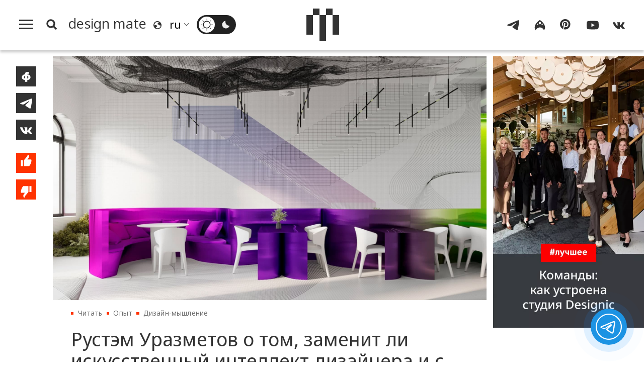

--- FILE ---
content_type: text/html; charset=UTF-8
request_url: https://design-mate.ru/read/an-experience/design-thinking/rustem-urazmetov-the-futuristic-issue
body_size: 14917
content:
<!doctype html><html class="no-js" lang="ru"><head id="https://design-mate.ru"><meta charset="utf-8"><meta http-equiv="X-UA-Compatible" content="IE=edge"><meta name="viewport" content="width=device-width, initial-scale=1.0"><meta name='yandex-verification' content='682f6d841cd78022' /> <meta name="google-site-verification" content="m63B5OW0I-bj6ZEzR0piBU6JBFAs_q7OlBopMYUr85U" /><meta name="facebook-domain-verification" content="f5ilemir3sbk87twswr0usxakh5mbz" /><meta name='wmail-verification' content='6ff8fe46812af29270d2bcbcb58fd014' /><meta name="msvalidate.01" content="47603863EAEA6FAE3D9D0E17BBC89520" /><meta name="pmail-verification" content="de61e40ddb407a2e3f67976cc7820c29"><meta name="p:domain_verify" content="a35342ab3da0a73802d4a995d56889b5"/><meta name="wot-verification" content="43521516a5add2fdb966"/><title>Рустэм Уразметов о том, заменит ли искусственный интеллект дизайнера и с какими вызовами мы столкнемся в будущем | Читать design mate</title><meta name="title" content="Рустэм Уразметов о том, заменит ли искусственный интеллект дизайнера и с какими вызовами мы столкнемся в будущем | Читать design mate"/><meta name="description" content="Рустэм Уразметов — дизайнер с 10-летним опытом в архитектурной среде, основатель студии UR BUREAU о дизайне будущего"/><meta name="keywords" content="{page_metakeyws}"/><meta name="author" content="Рустэм Уразметов"/><meta name="Copyright" content="Copyright 2016-2025 Design Mate. Все права защищены."><meta name="referrer" content="origin"><meta property="fb:app_id" content="1076579572413199"/><meta property="og:title" content="Рустэм Уразметов о том, заменит ли искусственный интеллект дизайнера и с какими вызовами мы столкнемся в будущем | Читать design mate"/><meta property="og:description" content="Рустэм Уразметов — дизайнер с 10-летним опытом в архитектурной среде, основатель студии UR BUREAU о дизайне будущего"/><meta property="og:image" content="https://design-mate.ru/upload/images/post/post_9764.jpg?1755020388"><meta property="og:image:width" content="1920"><meta property="og:image:height" content="1080"><meta property="og:type" content="website"/><meta property="og:url" content= "https://design-mate.ru/read/an-experience/design-thinking/rustem-urazmetov-the-futuristic-issue" /><link rel="alternate" href="https://design-mate.ru" hreflang="ru"/><link rel="icon" type="image/png" href="/favicon-96x96.png" sizes="96x96" /><link rel="icon" type="image/svg+xml" href="/favicon.svg" /><link rel="shortcut icon" href="/favicon.ico" /><link rel="apple-touch-icon" sizes="180x180" href="/apple-touch-icon.png" /><link rel="manifest" href="/site.webmanifest" /><link href="/zen" rel="alternate" type="application/rss+xml" title="RSS 2.0" /><link rel="preconnect" href="https://fonts.googleapis.com"><link rel="preconnect" href="https://fonts.gstatic.com" crossorigin><link href="https://fonts.googleapis.com/css2?family=Noto+Sans:ital,wght@0,100..900;1,100..900&display=swap" rel="stylesheet"><link rel="preload" href="/design/css/dm.css?1767992958" as="style" /><link rel="stylesheet" href="/design/css/dm.css?1767992958"></head><body class="load read cat3"><svg id="icon-set" class="hidden"><symbol id="icon-search" viewBox="0 0 24 24"><title>search</title><path d="M-1-1h24v24H-1z" fill="none"/><path d="M10.5 14.5a4 4 0 1 0 0-8 4 4 0 0 0 0 8zm5.395-.373L19.768 18 18 19.768l-3.873-3.873a6.5 6.5 0 1 1 1.768-1.768z"/></symbol><symbol id="i_bqt" viewbox="0 0 40 24"><path d="M8,24v-8H0V8h8V0h8v8H8v8h8v8H8L8,24z M24,24v-8h8V8h-8V0h8v8h8v8h-8v8H24L24,24z"/></symbol><symbol id="icon-lang" viewBox="0 0 20 20"><path d="M4,17.9c-1.7-1.3-3-3.2-3.6-5.4C-1.1,7.2,2.1,1.8,7.4,0.3c4-1.1,8.1,0.5,10.5,3.6c0.8,1.1,1.4,2.3,1.8,3.6c1.4,5.3-1.8,10.8-7.1,12.2C9.4,20.5,6.3,19.7,4,17.9L4,17.9z M10.9,17.9C11,17.9,11.1,17.9,10.9,17.9c0.4,0,0.8-0.1,1.1-0.2c0.3-0.1,0.6-0.2,0.8-0.3c0.2-0.1,0.4-0.1,0.5-0.2c0.1,0,0.2-0.1,0.3-0.1c0.2-0.1,0.4-0.2,0.5-0.3c0.1,0,0.2-0.1,0.2-0.1c0.2-0.1,0.4-0.3,0.6-0.4c0.1,0,0.1-0.1,0.1,0c0.8-0.6,1.4-1.3,1.9-2.2c0.1-0.1,0.1-0.2,0.1-0.1c0.1-0.2,0.2-0.3,0.3-0.5c0.1-0.1,0.1-0.3,0.1-0.3c0-0.1,0.1-0.2,0.1-0.3c0.1-1.2-0.2-2.3-1.7-3.3c-1,1.7-1.9,1.8-2.7-1c-3.4-0.5-3.9-1.6-2.3-3c1.6-0.1,2.1-1.3,1.9-3.1C11.2,2.1,9.6,2,8,2.4c-3.8,1-6.2,4.6-5.9,8.4C4,9.7,6.2,9.1,7.7,10.7c0.8,0.1,1.6,1.2,1.3,2.5c-0.3,0.5-0.6,1-1.6,1c-2,1.3-1.2,2.3,0.5,3.5C8.9,17.9,9.9,18,10.9,17.9L10.9,17.9z"/></symbol><symbol id="sun" viewBox="0 0 32 32"><path d="M15.5,31.5v-3.4c0-0.3,0.2-0.5,0.5-0.5c0.3,0,0.5,0.2,0.5,0.5v3.4c0,0.3-0.2,0.5-0.5,0.5C15.7,32,15.5,31.8,15.5,31.5L15.5,31.5z M4.7,27.3c-0.2-0.2-0.2-0.5,0-0.7l2.4-2.4c0.2-0.2,0.5-0.2,0.7,0c0.2,0.2,0.2,0.5,0,0.7l-2.4,2.4C5.2,27.5,4.9,27.5,4.7,27.3L4.7,27.3z M26.6,27.3l-2.4-2.4c-0.2-0.2-0.2-0.5,0-0.7c0.2-0.2,0.5-0.2,0.7,0l2.4,2.4c0.2,0.2,0.2,0.5,0,0.7C27.1,27.5,26.8,27.5,26.6,27.3L26.6,27.3z M6.3,18.6C4.9,13.3,8.1,7.8,13.4,6.3c5.3-1.4,10.8,1.7,12.2,7.1c1.4,5.3-1.7,10.8-7.1,12.2C13.3,27.1,7.8,23.9,6.3,18.6L6.3,18.6z M18.1,23.7c4.3-1.1,6.8-5.5,5.7-9.8c-1.1-4.3-5.5-6.8-9.8-5.7c-4.3,1.1-6.8,5.5-5.7,9.8C9.4,22.3,13.8,24.9,18.1,23.7L18.1,23.7z M0,16c0-0.3,0.2-0.5,0.5-0.5h3.4c0.3,0,0.5,0.2,0.5,0.5c0,0.3-0.2,0.5-0.5,0.5H0.5C0.2,16.5,0,16.3,0,16L0,16z M27.6,16c0-0.3,0.2-0.5,0.5-0.5h3.4c0.3,0,0.5,0.2,0.5,0.5c0,0.3-0.2,0.5-0.5,0.5h-3.4C27.8,16.5,27.6,16.3,27.6,16L27.6,16z M7.1,7.8L4.7,5.4c-0.2-0.2-0.2-0.5,0-0.7c0.2-0.2,0.5-0.2,0.7,0l2.4,2.4C8,7.3,8,7.6,7.8,7.8C7.6,8,7.3,8,7.1,7.8L7.1,7.8z M24.2,7.8c-0.2-0.2-0.2-0.5,0-0.7l2.4-2.4c0.2-0.2,0.5-0.2,0.7,0c0.2,0.2,0.2,0.5,0,0.7l-2.4,2.4C24.7,8,24.4,8,24.2,7.8L24.2,7.8z M15.5,3.9V0.5C15.5,0.2,15.7,0,16,0c0.3,0,0.5,0.2,0.5,0.5v3.4c0,0.3-0.2,0.5-0.5,0.5C15.7,4.4,15.5,4.2,15.5,3.9L15.5,3.9z"/></symbol><symbol id="moon" viewBox="0 0 32 32"><path d="M6.3,18.6C4.9,13.2,8.1,7.7,13.5,6.3c0.5-0.1,1-0.2,1.5-0.3c-0.5,1.7-0.5,3.5,0,5.2c1.3,4.8,6,7.9,10.9,7.4c-0.9,3.3-3.6,6.1-7.2,7C13.4,27.1,7.8,23.9,6.3,18.6L6.3,18.6z"/></symbol><symbol id="icon-yt" viewBox="0 0 28 28"><path d="M3,23.3c-1.2-0.3-2.1-1.3-2.5-2.5C0,18.6,0,14,0,14s0-4.6,0.6-6.8C0.9,6.1,1.8,5.1,3,4.7c2.2-0.6,11-0.6,11-0.6s8.7,0,10.9,0.6c1.2,0.3,2.1,1.3,2.5,2.5C28,9.4,28,14,28,14s0,4.6-0.6,6.8c-0.3,1.1-1.2,2.1-2.5,2.5c-2.2,0.6-10.9,0.6-10.9,0.6S5.2,23.8,3,23.3L3,23.3z M11.2,18.2l7.4-4.2l-7.4-4.2V18.2L11.2,18.2z"/></symbol><symbol id="icon-tg" viewBox="0 0 28 28"><path d="M1.9,12.4C9.4,9.2,14.5,7,17,6c7.2-3,8.6-3.5,9.6-3.5c0.2,0,0.7,0,1,0.3c0.3,0.2,0.3,0.5,0.4,0.7 c0,0.2,0.1,0.7,0,1c-0.4,4-2.1,13.8-2.9,18.4c-0.4,1.9-1.1,2.6-1.8,2.6c-1.5,0.1-2.6-1-4.1-1.9c-2.3-1.5-3.6-2.4-5.8-3.8 c-2.5-1.7-0.9-2.6,0.6-4.1c0.4-0.4,7-6.3,7.1-6.9c0-0.1,0-0.3-0.1-0.5c-0.2-0.1-0.4-0.1-0.5-0.1c-0.2,0.1-3.9,2.4-10.9,7.1 c-1,0.7-2,1-2.8,1c-0.9,0-2.7-0.5-4-0.9C1.2,15-0.1,14.7,0,13.8C0.1,13.4,0.7,12.9,1.9,12.4L1.9,12.4z"/></symbol><symbol id="icon-ig" viewBox="0 0 28 28"><path d="M14,2c10.8,7.1,15.2,17.5,9.4,24c-1.2-3.7-4.9-6.4-9.4-6.7c-4.5,0.3-8.2,3.1-9.4,6.7C-1.2,19.5,3.2,9.1,14,2L14,2z M9.1,13.4c0.8-0.2,1.3-1,1.1-1.8c-0.2-0.8-1-1.3-1.8-1.1c-0.8,0.2-1.3,1-1.1,1.8C7.5,13.1,8.3,13.6,9.1,13.4L9.1,13.4zM19.7,13.4c0.8-0.2,1.3-1,1.1-1.8c-0.2-0.8-1-1.3-1.8-1.1c-0.8,0.2-1.3,1-1.1,1.8C18.1,13.1,18.9,13.6,19.7,13.4L19.7,13.4zM14.7,11.9c1.4-0.4,2.2-1.9,1.9-3.4c-0.4-1.5-1.8-2.4-3.2-2c-1.4,0.4-2.2,1.9-1.9,3.4C11.8,11.4,13.3,12.3,14.7,11.9L14.7,11.9z"/></symbol><symbol id="icon-fb" viewBox="0 0 28 28"><path d="M11.4,25.2c0-0.9,0-2.3,0-4c-1.2-0.1-2.3-0.3-3.2-0.6c-1-0.4-1.8-0.9-2.4-1.5c-0.6-0.6-1.1-1.3-1.4-2.1C4.1,16.2,4,15.4,4,14.6c0-0.8,0.2-1.6,0.6-2.4c0.3-0.8,0.9-1.5,1.5-2.1C6.7,9.5,7.5,9,8.5,8.6c0.8-0.3,1.8-0.5,2.9-0.6c0-0.6,0-1,0-1.1c0-0.7,0.1-1.4,0.4-2.1C12.3,3.9,13,3.3,14,2.9c0.7-0.3,1.5-0.4,2.4-0.4h3.9c0.1,0,0.2,0,0.2,0.2c0,1.3,0,2.5,0,3.8v0.1h-2.7c-0.5,0-0.8,0.2-1.1,0.6c-0.1,0.1-0.1,0.3-0.1,0.4c0,0.1,0,0.2,0,0.4c1.1,0.1,2.1,0.3,3,0.6c1,0.4,1.8,0.9,2.4,1.5c0.7,0.6,1.2,1.3,1.5,2.1c0.3,0.8,0.5,1.6,0.6,2.4c0,0.8-0.1,1.6-0.4,2.4c-0.3,0.8-0.8,1.5-1.4,2.1c-0.6,0.6-1.4,1.1-2.4,1.5c-0.9,0.4-2,0.6-3.3,0.6c0,1.8,0,3.3,0,4.3h-4.8C11.5,25.5,11.4,25.4,11.4,25.2L11.4,25.2z M17.8,17.3c0.4-0.3,0.8-0.7,1-1.1c0.2-0.5,0.3-1,0.3-1.5c0-0.5-0.1-1-0.3-1.5s-0.6-0.8-1-1.1c-0.4-0.2-0.8-0.4-1.3-0.5c0,1.8,0,4,0,6.2C17,17.7,17.5,17.6,17.8,17.3L17.8,17.3z M11.4,11.6c-0.5,0.1-0.9,0.2-1.2,0.5c-0.4,0.3-0.8,0.7-1,1.1c-0.2,0.5-0.4,0.9-0.4,1.4c0,0.5,0.1,1,0.3,1.5c0.2,0.5,0.5,0.8,1,1.2c0.4,0.2,0.8,0.4,1.3,0.5C11.4,15.7,11.4,13.5,11.4,11.6L11.4,11.6z"/></symbol><symbol id="icon-vk" viewBox="0 0 28 28"><path d="M0.4,9.5c0.3,0.8,0.7,1.6,1.1,2.4c1,1.9,1.9,3.7,3.3,5.3c1.3,1.7,2.9,3.3,4.7,4.3c0.5,0.3,1.1,0.6,1.6,0.7c2.2,0.7,4.6,0.7,5.3,0.2c0.7-0.5-0.1-3.7,0.5-4.1c0.7-0.4,1.9,0.4,2.7,1.2c0.9,0.8,1.5,1.4,2,2c0.3,0.3,0.5,0.7,0.9,1c0.7,0.4,1.5,0.3,2.3,0.3c0.4,0,0.8,0,1.2,0c0.3,0,0.6,0,0.8,0c0.4,0,1.1-0.2,1-0.8c0-0.1,0-0.3-0.1-0.4c-0.1-0.3-0.3-0.6-0.5-0.8c-0.9-1.2-1.5-1.8-2-2.3C25,18,23.1,16.3,23,15.9c-0.1-0.3-0.2-0.5,0.2-1c0.3-0.5,1.1-1.7,1.7-2.5c0.4-0.5,0.7-1.1,1-1.7c0.4-0.7,0.8-1.4,1.1-2c0.1-0.3,0.3-0.6,0.2-1c-0.1-0.2-0.2-0.4-0.4-0.5c-0.1,0-0.3,0-0.4,0c-0.5,0-1.9,0-1.9,0c-0.2,0-0.5,0-0.7,0c-0.2,0-0.5,0-0.7,0c-0.4,0-0.6,0.3-0.8,0.6c-0.2,0.3-0.4,0.7-0.6,1c-0.1,0.2-0.3,0.5-0.4,0.7c-0.2,0.4-0.4,0.7-0.7,1.1c-0.1,0.2-0.2,0.3-0.3,0.5c-0.3,0.4-2.5,3.4-3,3.6c-0.5,0.1-0.6,0.1-0.6-0.8c0-0.9,0-6.2,0-6.2s0-0.4-0.4-0.4c-0.4,0-2.2,0-2.2,0c-3.7,0-3.7,0-3.7,0S9.5,7.2,9.8,8c0.3,0.8,1.2,1,1.2,2.3c0,1.3,0,5.1,0,5.1s-0.2,1.1-1.1,0.2c-0.8-0.7-1.4-1.6-2-2.5c-0.6-1-1.1-1.9-1.5-3C6.3,9.8,6.2,9.5,6.1,9.2C5.9,8.9,5.8,8.6,5.7,8.3C5.5,7.9,5.4,7.4,5,7.3C4.8,7.2,4.6,7.2,4.4,7.2c-0.8,0-1.5,0-2.3,0c-0.2,0-0.5,0-0.7,0c-0.5,0-1.2,0-1.3,0.7C-0.1,8.2,0.1,8.6,0.2,9C0.3,9.2,0.3,9.3,0.4,9.5L0.4,9.5z"/></symbol><symbol id="icon-pt" viewBox="0 0 28 28"><path d="M0 12c0 5.123 3.211 9.497 7.73 11.218-.11-.937-.227-2.482.025-3.566.217-.932 1.401-5.938 1.401-5.938s-.357-.715-.357-1.774c0-1.66.962-2.9 2.161-2.9 1.02 0 1.512.765 1.512 1.682 0 1.025-.653 2.557-.99 3.978-.281 1.189.597 2.159 1.769 2.159 2.123 0 3.756-2.239 3.756-5.471 0-2.861-2.056-4.86-4.991-4.86-3.398 0-5.393 2.549-5.393 5.184 0 1.027.395 2.127.889 2.726a.36.36 0 0 1 .083.343c-.091.378-.293 1.189-.332 1.355-.053.218-.173.265-.4.159-1.492-.694-2.424-2.875-2.424-4.627 0-3.769 2.737-7.229 7.892-7.229 4.144 0 7.365 2.953 7.365 6.899 0 4.117-2.595 7.431-6.199 7.431-1.211 0-2.348-.63-2.738-1.373 0 0-.599 2.282-.744 2.84-.282 1.084-1.064 2.456-1.549 3.235C9.584 23.815 10.77 24 12 24c6.627 0 12-5.373 12-12S18.627 0 12 0 0 5.373 0 12"></path></symbol><symbol id="icon-like" viewBox="0 0 23 32"><path d="M18.895 10.605c.609 0 1.102.496 1.102 1.108v.043a16.864 16.864 0 0 1-.819 4.253l-.003.01a16.834 16.834 0 0 1-2.716 5.075l-.002.003-.159.19H7.923v-9.43L12.78 6.05l.003-.004a4.77 4.77 0 0 0 .774-1.447l.003-.007a4.84 4.84 0 0 0 .234-1.22c.2-.2.475-.323.779-.323.568 0 .956.379 1.187 1.024.276.77.252 1.643.252 1.643a4.828 4.828 0 0 1-1.042 3l.002.002-1.6 1.888H18.894zM3.015 21.287v-9.43h3.272v9.43H3.014z"/></symbol><symbol id="icon-dislike" viewBox="0 0 23 32"><path d="M4.109 21.288a1.105 1.105 0 0 1-1.103-1.107v-.044c.095-1.478.37-2.903.82-4.253l.002-.009A16.833 16.833 0 0 1 6.544 10.8l.002-.002.16-.19h8.375v9.43l-4.859 5.808-.003.004a4.77 4.77 0 0 0-.774 1.447l-.002.007a4.84 4.84 0 0 0-.235 1.22c-.2.2-.474.323-.778.323-.569 0-.956-.38-1.188-1.025-.276-.77-.251-1.642-.251-1.642 0-1.134.391-2.175 1.042-3l-.002-.002 1.6-1.889H4.11zm12.608-1.252v-9.43h3.272v9.43h-3.272z"/></symbol><symbol id="icon-small-x" viewBox="0 0 24 24"><polygon points="1.4,24 0,22.6 10.6,12 0,1.4 1.4,0 12,10.6 22.6,0 24,1.4 13.4,12 24,22.6 22.6,24 12,13.4 1.4,24"/></symbol><symbol id="back-arrow" viewBox="0 0 36 32"><polygon points="19.8,32 17.7,30 30.5,17.4 30.5,17.4 0,17.4 0,14.6 30.5,14.6 30.5,14.6 17.7,2 19.8,0 36,16 19.8,32"/></symbol><symbol id="filters" viewbox="0 0 24 24"><path d="M3 17v2h6v-2H3zM3 5v2h10V5H3zm10 16v-2h8v-2h-8v-2h-2v6h2zM7 9v2H3v2h4v2h2V9H7zm14 4v-2H11v2h10zm-6-4h2V7h4V5h-4V3h-2v6z"/></symbol><symbol id="link" viewBox="0 0 48 48"><path d="M10.07,28.66l0.33-0.33l2.89,2.89l-0.33,0.33c-2.77,2.77-2.77,7.26,0,10.03l0.26,0.26 c2.77,2.77,7.26,2.77,10.03,0l8.33-8.33c2.77-2.77,2.77-7.26,0-10.03l-0.26-0.26c-2.77-2.77-7.26-2.77-10.03,0l-0.33,0.33 l-2.89-2.89l0.33-0.33c4.36-4.36,11.44-4.36,15.81,0l0.26,0.26c4.36,4.36,4.36,11.44,0,15.81l-8.33,8.33 c-4.36,4.37-11.44,4.37-15.81,0l-0.26-0.26C5.7,40.1,5.7,33.02,10.07,28.66L10.07,28.66z M13.54,11.6l8.33-8.33 c4.36-4.36,11.44-4.36,15.81,0l0.26,0.26c4.36,4.36,4.36,11.44,0,15.81l-0.33,0.33l-2.89-2.89l0.33-0.33 c2.77-2.77,2.77-7.26,0-10.03l-0.26-0.26c-2.77-2.77-7.26-2.77-10.03,0l-8.33,8.33c-2.77,2.77-2.77,7.26,0,10.03l0.26,0.26 c2.77,2.77,7.26,2.77,10.03,0l0.33-0.33l2.89,2.89l-0.33,0.33c-4.36,4.36-11.45,4.36-15.81,0l-0.26-0.26 C9.18,23.04,9.18,15.96,13.54,11.6L13.54,11.6z"/></symbol><symbol id="heart" viewbox="0 0 28 28"><path d="M14,25.77c-6.79-6.56-13-12.23-13-17C1,4.29,4.55,2.5,7.21,2.5c1.48,0,5.02,0.6,6.79,5.37c1.77-4.77,5.32-5.37,6.79-5.37C23.75,2.5,27,4.59,27,8.77C27,13.54,20.79,18.91,14,25.77"/></symbol></svg><div class="f_m_l_w"><div id="f_m_l"><div class="f_m_l_h m_v"><div id="dm_fm" class="dm_s"><a href="/"><canvas class="dm_s_p1"></canvas><canvas class="dm_s_p2"></canvas><canvas class="dm_s_p3"></canvas><canvas class="dm_s_p4"></canvas><canvas class="dm_s_p5"></canvas></canvas></a></div><a id="f_m_l_x" href="#" title="Свернуть"><svg><use xlink:href="#icon-small-x"></use></svg></div><nav id="a_l_m"><a id="read" href="/read"><span class="title">Читать</span></a><nav id="read_menu" class="f_m_c_m"><a id="news" href="/read/news" title="Новости"><span class="title">Новости</span></a><a id="megapolis" href="/read/megapolis" title="Город"><span class="title">Город</span></a><a id="objects" href="/read/objects" title="Объекты"><span class="title">Объекты</span></a><a id="an-experience" href="/read/an-experience" title="Опыт"><span class="title">Опыт</span></a><a id="people" href="/read/people" title="Люди"><span class="title">Люди</span></a><a id="special" href="/read/special" title="Спецпроекты"><span class="title">Спецпроекты</span></a></nav><a id="watch" href="/watch"><span class="title">Смотреть</span></a><nav id="watch_menu" class="f_m_c_m"><a id="v-reports" href="/watch/v-reports" title="Выставки"><span class="title">Выставки</span></a><a id="v-megapolis" href="/watch/v-megapolis" title="Город"><span class="title">Город</span></a><a id="v-an-experience" href="/watch/v-an-experience" title="Опыт"><span class="title">Опыт</span></a><a id="v-people" href="/watch/v-people" title="Люди"><span class="title">Люди</span></a><a id="v-special-projects" href="/watch/v-special-projects" title="Спецпроекты"><span class="title">Спецпроекты</span></a></nav><a id="go" class="act_go" href="/go"><span class="title">Пойти</span></a><a id="find" class="act_find" href="/find"><span class="title">Найти</span></a><a id="job" class="act_job" href="/job"><span class="title">Работать</span></a><a style="border-bottom:#e5e5e5 1px solid" id="buy" class="act_buy" href="/buy"><span class="title">Купить</span></a><a class="agp" style="margin-top:1.4em;border-top: none;" id="contest" href="/contest" title="Конкурсы"><span class="title">Конкурсы</span></a><a class="agp" id="podcast" href="/podcast" title="Подкасты"><span class="title">Подкасты</span></a><a class="agp" id="telegram" href="/telegram" title="Telegram-каналы"><span class="title">Telegram-каналы</span></a><a class="agp" id="interiors" href="/read/objects/interior" title="Интерьеры"><span class="title">Интерьеры</span></a><a class="agp" id="partys" href="/parties" title="Дизайн-гиды"><span class="title">Светская хроника</span></a><a style="margin-top:1.5em;border-top:none" id="about" href="/about"><span>О проекте</span></a><a style="border-top:none" id="lip" href="/legal-info"><span>Юридическая информация</span></a><span style="font-size:1.1em;line-height:100%;margin:0;padding:.7em 2em;vertical-align:middle;display:block;cursor:pointer" onclick="window.open('https://keepitcool.design-mate.ru', '_blank')"><span>Премия Keep It Cool</span></span></nav></div></div><div class="wrapper"><img src="//top-fwz1.mail.ru/counter?id=2812156" style="border:0;position:absolute;left:-9999px;" alt="" /><header id="m_h"><div id="search_box"><form id="s_f_m"><input name="q" type="text" value=""><a id="sqt" href="/search" class="button a_x">Поиск</a></form></div><div id="m_m"><div id="m_m_l"><a id="h_m" href="#f_m_l"><canvas id="c1"></canvas><canvas id="c2"></canvas><canvas id="c3"></canvas></a><a id="s_b" href="#s_p"><svg class="i_s"><use xlink:href="#icon-search"></use></svg></a><a id="m_p" class="a_x" href="/"><span class="title" translate="no">design mate</span></a><svg class="i_l"><use xlink:href="#icon-lang"></use></svg><div class="sln_w"><select name="lng" id="sln"><option selected value="ru" translate="no">ru</option><option value="en" translate="no">en</option><option value="fr" translate="no">fr</option><option value="it" translate="no">it</option><option value="de" translate="no">de</option><option value="es" translate="no">es</option><option value="pt" translate="no">pt</option><option value="zh-TW" translate="no">zh</option></select></div><span id="t__ck"><input type="checkbox" id="t_chk" name="t_chk"><label class="ios-checkbox" for="t_chk"><span id="l__m"><svg class="s_i t_i"><use xlink:href="#sun"></use></svg></span><span id="d__m"><svg class="s_i t_i"><use xlink:href="#moon"></use></svg></span></label></span></div><div class="dm_s_w"><a id="c_m_p" class="a_x" href=""><div id="dm_s" class="dm_s"><canvas class="dm_s_p1"></canvas><canvas class="dm_s_p2"></canvas><canvas class="dm_s_p3"></canvas><canvas class="dm_s_p4"></canvas><canvas class="dm_s_p5"></canvas></canvas></div></a></div><div id="m_m_r"><nav id="dm_s_l"><a href="https://t.me/designmate" class="dm_sc" target="_blank"><svg class="s_i"><use xlink:href="#icon-tg"></use></svg></a><a href="https://www.instagram.com/design_mate/" class="dm_sc" target="_blank"><svg class="s_i"><use xlink:href="#icon-ig"></use></svg></a><a href="https://www.pinterest.ru/design_mate" class="dm_sc" target="_blank"><svg class="s_i"><use xlink:href="#icon-pt"></use></svg></a><a href="https://www.youtube.com/channel/UCqqp3SO3dygtIE8jzlb3IzA" class="dm_sc" target="_blank"><svg class="s_i"><use xlink:href="#icon-yt"></use></svg></a><a href="https://vk.com/designmate" class="dm_sc" target="_blank"><svg class="s_i"><use xlink:href="#icon-vk"></use></svg></a></nav></div></div></header><div class="page_wrap post" id="post_9764"><div class="ib"><div class="content"><div class="post_wrap"><div class="share-buttons"><div id="s_b_set"><a class="share fb" title="Поделиться на Facebook" onClick="javascript:window.open('https://www.facebook.com/sharer.php?u=https://design-mate.ru/read/an-experience/design-thinking/rustem-urazmetov-the-futuristic-issue', 'win', 'width=605, height=400, status=no, toolbar=no, menubar=no, fullscreen=yes, scrollbars=yes, resizable=yes');"><svg><use xlink:href="#icon-fb"></svg></a><a class="share tg" title="Поделиться в Телеграм" onClick="javascript:window.open('https://t.me/share?url=https://design-mate.ru/read/an-experience/design-thinking/rustem-urazmetov-the-futuristic-issue&text=%D0%A0%D1%83%D1%81%D1%82%D1%8D%D0%BC+%D0%A3%D1%80%D0%B0%D0%B7%D0%BC%D0%B5%D1%82%D0%BE%D0%B2+%D0%BE+%D1%82%D0%BE%D0%BC%2C+%D0%B7%D0%B0%D0%BC%D0%B5%D0%BD%D0%B8%D1%82+%D0%BB%D0%B8+%D0%B8%D1%81%D0%BA%D1%83%D1%81%D1%81%D1%82%D0%B2%D0%B5%D0%BD%D0%BD%D1%8B%D0%B9+%D0%B8%D0%BD%D1%82%D0%B5%D0%BB%D0%BB%D0%B5%D0%BA%D1%82+%D0%B4%D0%B8%D0%B7%D0%B0%D0%B9%D0%BD%D0%B5%D1%80%D0%B0+%D0%B8+%D1%81+%D0%BA%D0%B0%D0%BA%D0%B8%D0%BC%D0%B8+%D0%B2%D1%8B%D0%B7%D0%BE%D0%B2%D0%B0%D0%BC%D0%B8+%D0%BC%D1%8B+%D1%81%D1%82%D0%BE%D0%BB%D0%BA%D0%BD%D0%B5%D0%BC%D1%81%D1%8F+%D0%B2+%D0%B1%D1%83%D0%B4%D1%83%D1%89%D0%B5%D0%BC', 'win', 'width=605, height=400, status=no, toolbar=no, menubar=no, fullscreen=yes, scrollbars=yes, resizable=yes');"><svg><use xlink:href="#icon-tg"></svg></a><a class="share vk" title="Поделиться ВКонтакте" onClick="javascript:window.open('http://vk.com/share.php?url=https://design-mate.ru/read/an-experience/design-thinking/rustem-urazmetov-the-futuristic-issue&title=%D0%A0%D1%83%D1%81%D1%82%D1%8D%D0%BC+%D0%A3%D1%80%D0%B0%D0%B7%D0%BC%D0%B5%D1%82%D0%BE%D0%B2+%D0%BE+%D1%82%D0%BE%D0%BC%2C+%D0%B7%D0%B0%D0%BC%D0%B5%D0%BD%D0%B8%D1%82+%D0%BB%D0%B8+%D0%B8%D1%81%D0%BA%D1%83%D1%81%D1%81%D1%82%D0%B2%D0%B5%D0%BD%D0%BD%D1%8B%D0%B9+%D0%B8%D0%BD%D1%82%D0%B5%D0%BB%D0%BB%D0%B5%D0%BA%D1%82+%D0%B4%D0%B8%D0%B7%D0%B0%D0%B9%D0%BD%D0%B5%D1%80%D0%B0+%D0%B8+%D1%81+%D0%BA%D0%B0%D0%BA%D0%B8%D0%BC%D0%B8+%D0%B2%D1%8B%D0%B7%D0%BE%D0%B2%D0%B0%D0%BC%D0%B8+%D0%BC%D1%8B+%D1%81%D1%82%D0%BE%D0%BB%D0%BA%D0%BD%D0%B5%D0%BC%D1%81%D1%8F+%D0%B2+%D0%B1%D1%83%D0%B4%D1%83%D1%89%D0%B5%D0%BC&image=https://design-mate.ru/upload/images/post/post_9764.jpg&noparse=true', 'win', 'width=605, height=400, status=no, toolbar=no, menubar=no, fullscreen=yes, scrollbars=yes, resizable=yes');"><svg><use xlink:href="#icon-vk"></use></svg></a><button id="like" class="pb" title="Нравится"><svg><use xlink:href="#icon-like"></use></svg></button><button id="dislike" class="pb" title="Не нравится"><svg><use xlink:href="#icon-dislike"></use></svg></button></div></div><article id="post9764" class="post postcat3"><div class="post_info"><div class="post_main_img_wrap pit-0"><img id="post_9764" class="main_img" src="/upload/images/post/post_9764.jpg?1755020388" alt="Рустэм Уразметов о том, заменит ли искусственный интеллект дизайнера и с какими вызовами мы столкнемся в будущем" title="Рустэм Уразметов о том, заменит ли искусственный интеллект дизайнера и с какими вызовами мы столкнемся в будущем" /></div><ul class="breadcrumb"><li><a class="a_x" href="/read">Читать</a></li><li><a class="a_x" href="/read/an-experience">Опыт</a></li><li><a class="a_x" href="/read/an-experience/design-thinking">Дизайн-мышление</a></li><li><span>Рустэм Уразметов о том, заменит ли искусственный интеллект дизайнера и с какими вызовами мы столкнемся в будущем</span></li></ul><h1>Рустэм Уразметов о том, заменит ли искусственный интеллект дизайнера и с какими вызовами мы столкнемся в будущем</h1><div class="post_story"><p>Рустэм Уразметов — дизайнер с 10-летним опытом в архитектурной среде, основатель студии <a href="https://ur-bureau.com/" target="_blank" rel="noopener">UR BUREAU</a>. Девиз команды — эксперименты с цветом и формой на стыке искусства и прагматичности. Рустэм стремится не просто продумывать концепцию интерьера и создавать комфортные пространства, а работать со смыслом и отражать в проектах авторское художественное видение.</p> <figure class="b__fi"><img class="sq w55p m0 lazyload" data-src="/upload/images/post/r_urazmetov_bq.jpg" alt="Рустэм Уразметов, дизайнер"></figure><blockquote class="newby">Дизайнерам предстоит создавать новые сценарии и виртуальные миры, которые будут вызывать эмоции у пользователя.<span class="a__n__p"><span class="a__n">Рустэм Уразметов</span> <span class="a__p">дизайнер</span></span></blockquote><p>Один из главных факторов, влияющих на наше будущее, — это технологический прогресс. Именно от развития технологий в ближайшие 50 лет зависит то, как будет выглядеть дизайн, архитектура и другие сферы жизни. И все же мы можем лишь предполагать и фантазировать о том, что нас ждет, опираясь на наш сегодняшний опыт.</p> <h2>Искусственный интеллект</h2> <p>Думаю, что роль технологий искусственного интеллекта в дизайне будет только расти: он сможет собирать огромные объемы данных о пользователе, его потребностях и предпочтениях и на этой основе самостоятельно разрабатывать дизайн продуктов и услуг. При этом он также будет способен учитывать экологические факторы и создавать объекты, минимально воздействующие на окружающую среду.</p> <blockquote class="newby">Но не стоит забывать, что дизайн — это прежде всего творческий процесс, поэтому некоторые его аспекты будут неподвластны искусственному интеллекту.</blockquote> <p>Технологии значительно облегчат процесс проектирования, предоставляя дизайнеру информацию об успешных решениях в прошлом и предлагая наиболее эффективные идеи для конкретного продукта. Это первый сценарий — когда искусственный интеллект не будет решать творческие задачи, а станет лишь дополнительным инструментом в руках дизайнеров. Но можно представить и такой сценарий, когда ИИ сможет брать на себя более креативные задачи — только при условии достаточной вычислительной мощности и сложных алгоритмов.</p> <h2>Виртуальная реальность</h2><p>Через 50 лет виртуальная реальность станет еще более осязаемой и доступной широкому кругу людей. Технология интегрируется в различные сферы жизни, от развлечений и образования до медицины, производства и многих других.</p><p>Традиционный дизайн всегда опирался на материальные ограничения, однако с появлением виртуальной реальности эти рамки постепенно уходят на второй план.</p><p>Все это открывает новые возможности для создания уникальных дизайн-решений, которые были бы недостижимы в реальном мире. Дизайнеры смогут экспериментировать с новыми формами, текстурами, цветами и световыми эффектами, которые захватят пользователя и перенесут его в совершенно новое пространство.</p> <p>Возможен сценарий, когда две технологии будут работать вместе, и при помощи искусственного интеллекта мы сможем создавать адаптивный реалистичный мир под каждую ситуацию в режиме реального времени.</p><h2>Взаимоотношения с природой</h2><p>С развитием технологий будет интересно наблюдать за взаимодействием человека и природы. Возможно, проявится тенденция к максимальному дистанцированию от природных материалов, чтобы не наносить вред экосистеме и не истощать ее ресурсы. Но и здесь есть обратная сторона: увеличение мощностей компьютеров повлечет за собой еще большее потребление ресурсов планеты. Найти баланс поможет появление новых материалов и способов их переработки, которые нам еще только предстоит исследовать.</p> <h2>Новые вызовы</h2><p>Развитие технологий, виртуальной реальности и робототехники принесет с собой не только новые возможности, но и вызовы.</p> <p>Способность чувствовать и испытывать эмоции — то, что отличает нас от программ. В новой парадигме именно это может стать прицелом для следующего поколения дизайнеров.</p><p>Технологии, которые смогут точно воспроизводить реалистичные материалы и текстуры, позволят также ощущать тактильные и зрительные эффекты, которые были бы невозможны в реальной жизни. В такой среде дизайн должен стать более ориентированным на чувства.</p> <p>Дизайнерам предстоит создавать новые сценарии и виртуальные миры, которые будут вызывать эмоции у пользователя. Важно будет учитывать и вопрос безопасности: роботы смогут собирать большие данные о пользователях, и дизайн должен уметь защищать личную информацию, быть максимально удобным и понятным.</p><p>Мне кажется, что технологии будущего неизбежно приведут к изменению ценностей, образа жизни и способа мышления людей. Социальные сети и мобильные приложения уже сейчас бескомпромиссно влияют на нашу коммуникацию и отношения, на способ восприятия информации и обмена ею. Именно поэтому, размышляя о будущем и вступая в новый, неизведанный мир, важно спросить себя: насколько мы готовы жертвовать своими правами и свободами ради развития технологий?</p><p class="mt2"><em>На обложке: «Вегетарианский ресторан» - проект UR BUREAU.</em></p><style>.post .b__fi{margin-top:3em}.bgg{background:#f1f1f1}.post .newby .a__n__p{font-size:.75em;padding-bottom:0;padding-top:1.25em;text-align:center;margin-bottom: 0;}.post blockquote .wsnw{white-space:nowrap;font-weight:400;font-size: 1em;line-height:inherit;display:inline;margin-bottom:0;}.post .a__n__p .a__n {text-transform: uppercase;font-size: 1.12em;letter-spacing:.01em;margin-bottom:0}.post .newby .a__n__p .a__p{text-transform:none;font-size: .95em;margin-top:0.5em;margin-bottom:0}.post .sq.w55p{width:55%}.post .mt2{margin-top:2em}@media only screen and (max-width: 760px) and (orientation: portrait) {.post .b__fi{margin:3em 1em 0}.post .sq.w55p{width:100%}.post .sq.mw790{max-width:100%}}</style></div></div><div class="post_footer"><div class="date-author"><span class="post_author">Рустэм Уразметов</span><span class="post_date">14 июня 2023 г.</span><div class="fb-like" data-href="https://design-mate.ru/read/an-experience/design-thinking/rustem-urazmetov-the-futuristic-issue" data-layout="button" data-action="like" data-size="large" data-show-faces="true" data-share="false"></div></div><div class="tags"><a class="tag a_x" href="/tags?t=TheFuturisticIssue">TheFuturisticIssue</a><a class="tag a_x" href="/tags?t=дизайнбудущего">дизайнбудущего</a><a class="tag a_x" href="/tags?t=AI">AI</a><a class="tag a_x" href="/tags?t=URBUREAU">URBUREAU</a></div><div class="subscribeBoxWrap"><div class="subscribeBox"><span>Все самое актуальное и интересное в еженедельной рассылке Design Mate</span><form class="subscribeForm"><input name="sbs_email" type="email" class="form_field" required="true" placeholder="Ваш email"><input type="submit" class="button" value="Подписаться" ></form> </div></div></div><div class="more_wrap"><h3>Read more</h3><div id="more"><div class="p_i_f"><div class="newpost an-experience pload g-19 pit-{post_intheme}"><a id="post14128" class="a_x" href="/read/an-experience/design-thinking/new-guest-experience-architecture"><img class="lazyload" data-src="/upload/images/post/post_14128.jpg?1769414732" alt="Как отели становятся культурными центрами: новая архитектура гостевого опыта" title="Как отели становятся культурными центрами: новая архитектура гостевого опыта" /><h2 class="title"><span>Как отели становятся культурными центрами: новая архитектура гостевого опыта</span> <div class="post_date hidden">26 января 2026</div></h2></a><a class="pgn a_x" href="/read/an-experience/design-thinking">Дизайн-мышление</a><div class="post_desc hidden">{short_desc}</div></div><div class="newpost an-experience pload g-19 pit-{post_intheme}"><a id="post14103" class="a_x" href="/read/an-experience/design-thinking/design-of-sacred-architecture-in-2026"><img class="lazyload" data-src="/upload/images/post/post_14103.jpg?1768864613" alt="Пространство со смыслом: как проектировать сакральную архитектуру в 2026 году" title="Пространство со смыслом: как проектировать сакральную архитектуру в 2026 году" /><h2 class="title"><span>Пространство со смыслом: как проектировать сакральную архитектуру в 2026 году</span> <div class="post_date hidden">20 января 2026</div></h2></a><a class="pgn a_x" href="/read/an-experience/design-thinking">Дизайн-мышление</a><div class="post_desc hidden">{short_desc}</div></div></div></div></div><div class="prev_item" data-id="9764" data-uri="https://design-mate.ru/read/an-experience/design-thinking/rustem-urazmetov-the-futuristic-issue" data-title="Рустэм Уразметов о том, заменит ли искусственный интеллект дизайнера и с какими вызовами мы столкнемся в будущем" data-banner='<div class="banner_wrap"><a id="post_14026" class="sec_navi" href="/read/how-designic-studio-is-organized?dmclick=14026"><img class="lazyload" data-src="/upload/images/banner/26011301.webp" alt=""></a><style>aside .banner_wrap{overflow:hidden}aside .banner_wrap a{display:block;position:relative;}aside .banner_wrap img{width:100%;position:relative;z-index:10;}aside .banner_wrap video{position:absolute;width:200%;top:0;left:-50%}</style></div><style>#gc__img {-webkit-animation: showSlowlyElement 700ms;animation: showSlowlyElement 700ms;}@-webkit-keyframes showSlowlyElement{100%{transform:scale(1);opacity:1;}0%{transform:scale(1.2);opacity:0;}}@keyframes showSlowlyElement{100%{transform:scale(1);opacity:1;}0%{transform:scale(1.2);opacity:0;}}</style>'></div><div class="next_item" data-id="9803" data-uri="/read/rebirth-of-archaic-in-creative-practice-of-vincenzo-de-cotis" data-title="Перерождение архаики в творческой практике Винченцо де Котиса" data-banner='<div class="banner_wrap"><a id="post_14047" class="sec_navi" href="/read/6-moscow-galleries-with-spectacular-spaces?dmclick=14047"><img class="lazyload" data-src="/upload/images/banner/26011302.webp" alt=""></a><style>aside .banner_wrap{overflow:hidden}aside .banner_wrap a{display:block;position:relative;}aside .banner_wrap img{width:100%;position:relative;z-index:10;}aside .banner_wrap video{position:absolute;width:200%;top:0;left:-50%}</style></div>'></div></article><aside id="mvs"><div class="banner_wrap"><a id="post_14026" class="sec_navi" href="/read/how-designic-studio-is-organized?dmclick=14026"><img class="lazyload" data-src="/upload/images/banner/26011301.webp" alt=""></a><style>aside .banner_wrap{overflow:hidden}aside .banner_wrap a{display:block;position:relative;}aside .banner_wrap img{width:100%;position:relative;z-index:10;}aside .banner_wrap video{position:absolute;width:200%;top:0;left:-50%}</style></div><style>#gc__img {-webkit-animation: showSlowlyElement 700ms;animation: showSlowlyElement 700ms;}@-webkit-keyframes showSlowlyElement{100%{transform:scale(1);opacity:1;}0%{transform:scale(1.2);opacity:0;}}@keyframes showSlowlyElement{100%{transform:scale(1);opacity:1;}0%{transform:scale(1.2);opacity:0;}}</style></aside></div></div></div></div><footer><div class="f_w"><div class="copyright"><div id="dm_f_l"><div id="dm_fs" class="dm_s"><canvas class="dm_s_p1"></canvas><canvas class="dm_s_p2"></canvas><canvas class="dm_s_p3"></canvas><canvas class="dm_s_p4"></canvas><canvas class="dm_s_p5"></canvas></div><span class="dm_fl" translate="no">design mate</span></div> <span class="f_dsc">Design Mate - независимое интернет издание о дизайне во всех его проявлениях. Создаем авторский контент для дизайнеров, архитекторов и всех неравнодушных к красоте с 2016 года.</span><span class="c_r">© 2016-2026 Все права защищены</span></div><div class="f_n" role="navigation"><div class="f_n_b"><a href="/about/" class="a_x u_c">О проекте</a><a href="/about#team" class="a_x">Команда</a><a href="/about#adv" class="a_x">Реклама</a><a href="/upload/files/mediakit.pdf" target="_blank">Mediakit</a><a href="/about#contacts" class="a_x">Контакты</a><a href="/legal-info" class="a_x">Юридическая<br> информация</a></div><div id="f_n__s"><span class="u_c">Рубрики</span><a href="/read" class="a_x">Читать</a><a href="/watch" class="a_x">Смотреть</a><a href="/go" class="a_x">Пойти</a><a href="/find" class="a_x">Найти</a><a href="/job" class="a_x">Работать</a><a href="/buy" class="a_x">Купить</a></div><div class="f_d_m_s_l"><span class="u_c">Соцсети</span><a href="https://t.me/designmate" class="dm_sc" target="_blank"><svg class="fs_i"><use xlink:href="#icon-tg"></use></svg> Telegram</a><a href="https://www.instagram.com/design_mate/" class="dm_sc" target="_blank"><svg class="fs_i"><use xlink:href="#icon-ig"></use></svg> Instagram</a><a href="https://www.pinterest.ru/design_mate" class="dm_sc" target="_blank"><svg class="fs_i"><use xlink:href="#icon-pt"></use></svg> Pinterest</a><a href="https://www.youtube.com/channel/UCqqp3SO3dygtIE8jzlb3IzA" class="dm_sc" target="_blank"><svg class="fs_i"><use xlink:href="#icon-yt"></use></svg> YouTube</a><a href="https://vk.com/designmate" class="dm_sc" target="_blank"><svg class="fs_i"><use xlink:href="#icon-vk"></use></svg> ВКонтакте</a></div></div><div class="f_a_p">Использование материалов design-mate.ru разрешено только с письменного согласия редакции при наличии активной ссылки на источник.<br> Все права на тексты и изображения принадлежат их авторам</div><div class="f_a_p">На сайте design-mate.ru могут содержаться упоминания и ссылки на Facebook и Instagram — ресурсы, принадлежащие компании Meta, деятельность которой запрещена в РФ.<br> При этом вся информация и ссылки на Facebook и Instagram размещены до запрета деятельности Meta на территории России.</div></div></footer></div><style>.b_w_if{display:block;position:relative;}.b_w_if:after{content:'';position:absolute;top:0;left:0;width:100%;height:100%;display:block;}.b_w_if object{width:294px;height:594px;margin:2px;border:#111 1px solid}body{top:0 !important;position: static !important;}.skiptranslate {display: none !important;}body font{background:none !important;box-shadow:none !important}@media only screen and (max-width: 760px) and (orientation: portrait){#dm_s{transform: translateY(5px)}}</style><svg style="display:none"><symbol id="_dtg" viewBox="0 0 24 24"><path d="M0,12C0,5.4,5.4,0,12,0c6.6,0,12,5.4,12,12c0,6.6-5.4,12-12,12C5.4,24,0,18.6,0,12L0,12z M23,12c0-6.1-4.9-11-11-11C5.9,1,1,5.9,1,12c0,6.1,4.9,11,11,11C18.1,23,23,18.1,23,12L23,12z M13.5,17.6c-0.1-0.1-0.2-0.2-0.4-0.3c-0.5-0.3-0.9-0.6-1.4-0.9c-0.4-0.3-0.7-0.5-1.2-0.8c-0.4-0.2-0.7-0.5-0.8-0.9c-0.1-0.2-0.1-0.3,0-0.5c0.1-0.4,0.5-0.8,0.7-1c0.1-0.1,0.2-0.2,0.3-0.3c0.1-0.1,0.3-0.3,0.5-0.5l0.4-0.4l-0.3,0.2c-0.6,0.4-1.2,0.8-2,1.3c-0.5,0.3-1,0.6-1.5,0.5c-0.5,0-1.4-0.3-1.9-0.4c-0.1,0-0.2,0-0.2-0.1c-0.3-0.1-0.8-0.2-1.1-0.5c-0.2-0.2-0.3-0.4-0.3-0.7c0-0.2,0.1-0.3,0.2-0.4c0.2-0.3,0.6-0.5,1-0.6C8.9,10,11.1,9,12.2,8.5c3.1-1.3,3.9-1.6,4.5-1.6c0.1,0,0.4,0,0.7,0.2l0.1,0.1c0.1,0.1,0.2,0.3,0.3,0.4c0,0.1,0.1,0.2,0.1,0.2c0,0.1,0,0.4,0,0.6c-0.2,1.8-0.9,6.3-1.3,8.3c-0.2,0.9-0.6,1.5-1.2,1.6C14.5,18.3,14,17.9,13.5,17.6L13.5,17.6z M15.5,16.5c0.4-2,1.1-6.4,1.3-8.2c0-0.1,0-0.3,0-0.3l-0.1,0c-0.3,0-0.8,0.2-4.1,1.5c-1.1,0.5-3.3,1.4-6.7,2.9c-0.1,0-0.2,0.1-0.3,0.1l-0.1,0.1c0.1,0,0.3,0.1,0.5,0.2c0.1,0,0.2,0.1,0.3,0.1c0.6,0.2,1.3,0.4,1.6,0.4c0.2,0,0.5-0.1,1-0.4c3-2,4.6-3.1,4.9-3.2c0,0,0.1,0,0.1,0l0.1,0c0.1,0,0.4,0,0.6,0.2c0.3,0.3,0.2,0.6,0.2,0.7c0,0,0,0.1,0,0.1l0,0l0,0c-0.3,0.4-1.9,1.9-2.7,2.6c-0.3,0.3-0.5,0.4-0.5,0.5c-0.1,0.1-0.2,0.2-0.3,0.3c-0.2,0.2-0.3,0.3-0.3,0.3l-0.1,0.1l0.1,0.1c0.1,0.1,0.1,0.1,0.3,0.2c0.5,0.3,0.9,0.6,1.2,0.8c0.4,0.3,0.8,0.6,1.3,0.9c0.1,0.1,0.3,0.2,0.4,0.3c0.5,0.4,0.8,0.5,1.1,0.5C15.1,17.3,15.4,17.3,15.5,16.5L15.5,16.5z"></path></symbol></svg><div id="dvsh"><span class="dua"><span id="d_cs" tabindex="0" role="button" aria-pressed="false"></span></span><a href="https://t.me/designmate" target="_blank" rel="noopener"><span class="dbtt"><span class="dbtt_m">20 тысяч специалистов читают про дизайн и&nbsp;архитектуру в&nbsp;Telegram канале Design Mate</span></span><span class="dbtn"><svg><use xlink:href="#_dtg"></use></svg></span></a></div><style>#dvsh{display:block;position:fixed;bottom:2em;right:2em;min-width:72px;min-height:72px;z-index:100000;}.dua{display:flex;position:absolute;left:-208px;top:-208px;}#d_cs{display:block;width:36px;height:36px;position:relative;background:#111;border-radius:50%;padding:6px;transform:scale(0);animation: opn linear 15s infinite;animation-play-state: running;z-index:10;cursor:pointer;}#dvsh:hover #d_cs,#dvsh:hover .dbtt{animation-play-state: paused;transform:scale(1) !important;}#d_cs:before,#d_cs:after{content:'';display: block;width: 3px;height:24px;position: absolute;background: rgba(255, 255, 255, .8);top: 12px;left:22.5px;}#d_cs:before {transform: rotate(45deg);}#d_cs:after {transform: rotate(-45deg);}.dbtt {width:560px;height:560px;position:absolute;left:-244px;top:-244px;background:rgba(0,0,0,.85);border-radius:50%;transform:scale(0);animation: opn linear 15s infinite;}@keyframes opn {0%,60%{transform:scale(0)}65%,98%{transform:scale(1)}}.dbtt_m{display:block;position:absolute;width:200px;color:#fff;font-size:17px;font-weight:600;left:96px;bottom:300px;}.dbtn {width:72px;height:72px;position: relative;border-radius:50%;display:flex;align-items:center;justify-content:center;background-color:#1c93e3;background-image: linear-gradient(270deg, rgba(100, 181, 239, 0) 48.44%, #64b5ef 75.52%, rgba(100, 181, 239, 0) 100%);background-repeat: no-repeat;animation: bg-move linear 5s infinite;}@keyframes bg-move {0% { background-position: -144px 0; }100% { background-position: 288px 0; }}.dbtn span{display:block;}.dbtn svg{width:52px;height:52px;fill:#fff;}.dbtn:before,.dbtn:after {content:'';display:block;animation: gaf 2s infinite ease-out;background-color: dodgerblue;border-radius: 50%;opacity: 0;position: absolute;width: 100%;height:100%;top:0;left:0;z-index:-1;}.dbtn:before {animation-delay: 0s;}.dbtn:before {animation-delay: 1s;}@keyframes gaf {0% {opacity: 0.2;transform: scale(1);}100% {opacity: 0;transform: scale(2);}}@media only screen and (max-width: 760px) and (orientation: portrait) {#dvsh{right:.7em;bottom:.7em;}}</style><script>document.getElementById('d_cs').addEventListener("click", (e)=>{event.preventDefault();document.getElementById('dvsh').remove();})</script><script src="//api-maps.yandex.ru/2.1/?lang=ru_RU" type="text/javascript"></script><script charset="utf-8" type="text/javascript" src="https://static.yandex.net/yobject/v2/_/loader.js"></script></script><script async src="https://maps.googleapis.com/maps/api/js?key=AIzaSyAAQxFfFR13yRoojDfr-mHLWh8oqRUZ2OQ" async></script><script src="/inc/js/markerclusterer.min.js"></script><script src="https://ajax.googleapis.com/ajax/libs/jquery/3.4.1/jquery.min.js"></script><script src="/app/dmui.js?1755195863"></script><script src="/app/element.js?cb=TranslateInit"></script><script type="application/ld+json">{"@context":"http://schema.org","@type":"Organization","name":"Design Mate","url":"http://design-mate.ru", "sameAs" : ["https://vk.com/designmate","https://www.facebook.com/designmateru","https://twitter.com/designmateru","https://www.instagram.com/design_mate"]}</script><script type="text/javascript">var _tmr = window._tmr || (window._tmr = []);_tmr.push({id: "2812156", type: "pageView", start: (new Date()).getTime()});(function (d, w, id) { if (d.getElementById(id)) return; var ts = d.createElement("script"); ts.type = "text/javascript"; ts.async = true; ts.id = id;ts.src = "https://top-fwz1.mail.ru/js/code.js";var f = function () {var s = d.getElementsByTagName("script")[0]; s.parentNode.insertBefore(ts, s);};if (w.opera == "[object Opera]") { d.addEventListener("DOMContentLoaded", f, false); } else { f(); }})(document, window, "tmr-code");</script><script type="text/javascript"> (function (d, w, c) { (w[c] = w[c] || []).push(function() { try { w.yaCounter36620615 = new Ya.Metrika({ id:36620615, clickmap:true, trackLinks:true, accurateTrackBounce:true, webvisor:true }); } catch(e) { } }); var n = d.getElementsByTagName("script")[0], s = d.createElement("script"), f = function () { n.parentNode.insertBefore(s, n); }; s.type = "text/javascript"; s.async = true; s.src = "/inc/js/watch.js"; if (w.opera == "[object Opera]") { d.addEventListener("DOMContentLoaded", f, false); } else { f(); } })(document, window, "yandex_metrika_callbacks");var dcl=true</script></body></html><script type='text/javascript'>console.log('Страница сгенерирована за 0.1943 секунд.')</script>